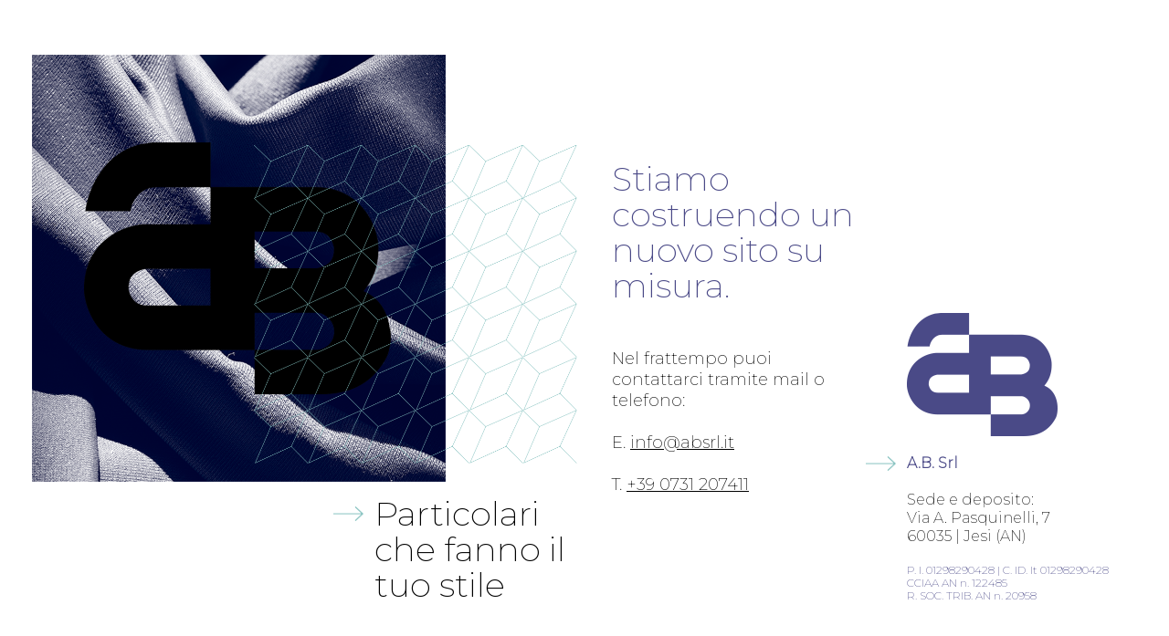

--- FILE ---
content_type: text/html
request_url: http://absrl.it/
body_size: 1315
content:
<!DOCTYPE html PUBLIC "-//W3C//DTD XHTML 1.0 Strict//EN" "http://www.w3.org/TR/xhtml1/DTD/xhtml1-strict.dtd">
<html xmlns="http://www.w3.org/1999/xhtml">
<head>
    <meta http-equiv="Content-Type" content="text/html; charset=UTF-8" />
    <title>A.B. Srl | Particolari che fanno il tuo stile</title>
    <meta name="description" content="A.B. affianca chi produce moda già dalle fasi di prototipia e campionario garantendo poi la disponibilità dei materiali scelti presso le strutture produttive nazionali ed internazionali."/>

    <meta name="viewport" content="width=device-width, initial-scale=1.0"/>

    <link rel="stylesheet" type="text/css" href="new.css"/>

    <link rel="preconnect" href="https://fonts.googleapis.com">
    <link rel="preconnect" href="https://fonts.gstatic.com" crossorigin>
    <link href="https://fonts.googleapis.com/css2?family=Montserrat:wght@200&display=swap" rel="stylesheet">

    <link rel="shortcut icon" href="/favicon.ico" type="image/x-icon" />
    <link rel="apple-touch-icon" href="/apple-touch-icon.png" />
    <link rel="apple-touch-icon" sizes="57x57" href="/apple-touch-icon-57x57.png" />
    <link rel="apple-touch-icon" sizes="72x72" href="/apple-touch-icon-72x72.png" />
    <link rel="apple-touch-icon" sizes="76x76" href="/apple-touch-icon-76x76.png" />
    <link rel="apple-touch-icon" sizes="114x114" href="/apple-touch-icon-114x114.png" />
    <link rel="apple-touch-icon" sizes="120x120" href="/apple-touch-icon-120x120.png" />
    <link rel="apple-touch-icon" sizes="144x144" href="/apple-touch-icon-144x144.png" />
    <link rel="apple-touch-icon" sizes="152x152" href="/apple-touch-icon-152x152.png" />
    <link rel="apple-touch-icon" sizes="180x180" href="/apple-touch-icon-180x180.png" />

    <!-- <script src="https://code.jquery.com/jquery-3.5.1.slim.min.js" integrity="sha256-4+XzXVhsDmqanXGHaHvgh1gMQKX40OUvDEBTu8JcmNs=" crossorigin="anonymous"></script> -->
</head>

<body class="oneColFixCtr">
<div id="wrap">

    <div id="left">
        <div class="inner">
        <img src="new/image.png" alt="Ab Srl" width="1200" height="929" />

        <h2 class="arrowbefore">Particolari
        che fanno
        il tuo stile</h2>
        </div>
    </div>
    <div id="lrigght">
        <div class="inner">
        <h1>Stiamo
            costruendo
            un nuovo sito
            su misura.</h1>

        <p>
            Nel frattempo puoi contattarci
            tramite mail o telefono:
            <br/><br/>
            E. <a href="mailto:info@absrl.it">info@absrl.it</a><br/><br/>
            T. <a href="tel:+390731207411">+39 0731 207411</a>
        </p>
        </div>
    </div>
    <div id="rrigght">
        <div class="inner">
            <img src="new/logo.png" alt="Ab Srl Logo" width="330" height="270" />
            <p class="arrowbefore">
                <strong>A.B. Srl</strong><br/><br/>
                Sede e deposito:<br/>
                Via A. Pasquinelli, 7<br/>
                60035 | Jesi (AN)<br/><br/>
                <span id="small">
                P. I. 01298290428 | C. ID. It 01298290428<br/>
                CCIAA AN n. 122485<br/>
                R. SOC. TRIB. AN n. 20958</span>
            </p>
        </div>
    </div>

</div>
</body>
</html>


--- FILE ---
content_type: text/css
request_url: http://absrl.it/new.css
body_size: 1191
content:
/*----------------------- CSS RESET  ---------------------*/

html, body, div, span, applet, object, iframe,
h1, h2, h3, h4, h5, h6, p, blockquote, pre,
a, abbr, acronym, address, big, cite, code,
del, dfn, em, img, ins, kbd, q, s, samp,
small, strike, strong, sub, sup, tt, var,
b, u, i, center,
dl, dt, dd, ol, ul, li,
fieldset, form, label, legend,
table, caption, tbody, tfoot, thead, tr, th, td,
article, aside, canvas, details, embed,
figure, figcaption, footer, header, hgroup,
menu, nav, output, ruby, section, summary,
time, mark, audio, video {
    margin: 0;
    padding: 0;
    border: 0;
    font-size: 100%;
    font: inherit;
    vertical-align: baseline;
    font-family: 'Montserrat', sans-serif;
}

html,body{
    background: #fff; /* #e5e5e5 */
    width: 100%;
    height: 100%;
    padding: 0;
    margin: 0;
}
html, body, p {
    color: #000;
    line-height: 20px;
    font-size: 16px;
    font-weight: 400;
}
body{
    display: flex;
    flex-wrap: wrap;
}
a{color: #000;text-decoration: underline}
a:hover{color: #000;text-decoration: none}
img{
    max-width: 100%;
    height: auto;
}
#wrap {
    display: flex;
    flex-wrap: wrap;
    align-items: stretch;
/*    height: 100vh;*/
    /*background: #fafafa;*/
    align-self: center;
    padding: 35px;
}

#left{
    width: 50%;
}
#left .inner{
    text-align: right;
}
#left h2 {
    text-align: left;
    font-size: 37px;
    line-height: 39px;
    max-width: 230px;
    display: inline-block;
    margin: 10px 0 0 0;
}
#lrigght {
    width: 25%;
    align-self: center;
}
#lrigght .inner{
    padding-left: 30px;
    max-width: 270px;
}
#lrigght h1 {
    font-size: 37px;
    line-height: 39px;
    color: #4a4987;
    margin: 0 0 50px;
}
#lrigght p {
    font-size: 18px;
    line-height: 23px;
}
#rrigght {
    width: 25%;
    align-self: flex-end;
}
#rrigght img {
    max-width: 165px;
    margin: 0 0 15px 0;
}
#rrigght strong {
    color: #4a4987;
    font-weight: bold;
}

.arrowbefore{
    position: relative;
}
.arrowbefore:before {
    content: ' ';
    position: absolute;
    background: url(new/arrow.png) no-repeat;
    width: 33px;
    height: 16px;
    left: -45px;
    top: 12px;
    background-size: 33px 16px;
}
p.arrowbefore:before {
    top: 2px;
}

#small {
    font-size: 12px;
    line-height: 14px;
    display: block;
    color: #4a4987;
}

@media (max-width: 1450px) {
    #rrigght .inner{
        padding-left: 50px;
    }
}

@media (max-width: 1030px) {
    #lrigght h1,#left h2 {
        font-size: 31px;
        line-height: 33px;
    }
    #lrigght .inner {
        padding-left: 0;
    }
    #left {
        width: 100%;
        margin-bottom: 75px;
    }
    #lrigght,#rrigght {
        width: 50%;
        align-self: center;
    }
}

@media (max-width: 500px) {
    #lrigght,#rrigght {
        width: 100%;
    }
    #rrigght {
        margin-top: 75px;
    }
    #wrap {
        padding: 25px;
    }
}

@media (max-width: 500px) {

}